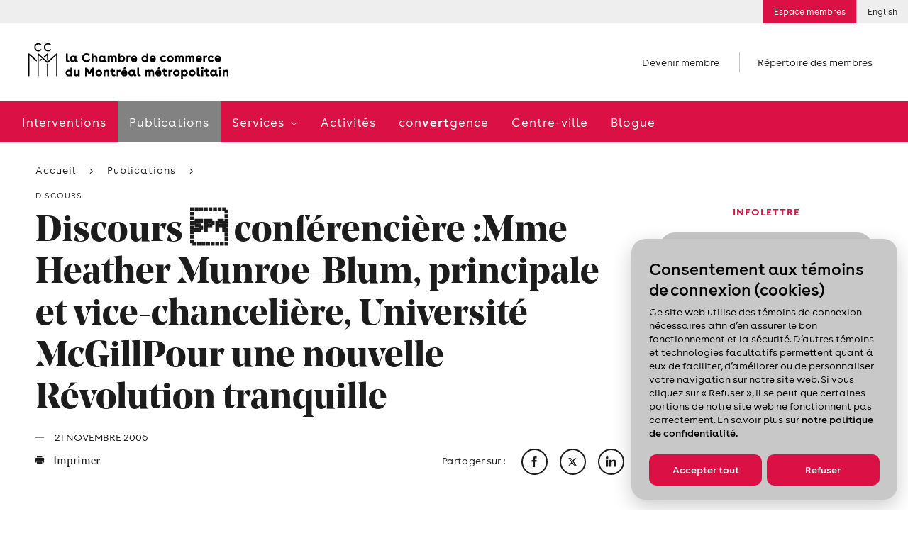

--- FILE ---
content_type: text/html; charset=utf-8
request_url: https://www.ccmm.ca/fr/nouvelles/speech--guest-speakerms-heather-munroeblum-principal-and-vicechancellor-mcgill-universityfor-a-new-quiet-revolution/
body_size: 20749
content:

<!DOCTYPE html> 
<html data-kafe-page="" data-kafe-tmpl="" lang="fr" >
<head>
    <title>Discours  conférencière :Mme Heather Munroe-Blum, principale et vice-chancelière, Université McGillPour une nouvelle Révolution tranquille | Publications | Chambre de commerce du Montréal métropolitain</title>

    <!-- Metas -->
    <meta charset="utf-8">
    <meta http-equiv="X-UA-Compatible" content="IE=edge">
    <meta name="keywords" content='' />
    <meta name="description" content='' />
    <meta name="viewport" content="width=device-width, initial-scale=1" />
    <script src="/scripts/membri/membri-sso-local-library.js"></script>
    
    <link rel="canonical" href='https://www.ccmm.ca/fr/nouvelles/speech--guest-speakerms-heather-munroeblum-principal-and-vicechancellor-mcgill-universityfor-a-new-quiet-revolution/'>
    
        <link rel="apple-touch-icon" sizes="57x57" href="/feuil/themes/assets/img/favicon/CCMM/apple-icon-57x57.png">
        <link rel="apple-touch-icon" sizes="60x60" href="/feuil/themes/assets/img/favicon/CCMM/apple-icon-60x60.png">
        <link rel="apple-touch-icon" sizes="72x72" href="/feuil/themes/assets/img/favicon/CCMM/apple-icon-72x72.png">
        <link rel="apple-touch-icon" sizes="76x76" href="/feuil/themes/assets/img/favicon/CCMM/apple-icon-76x76.png">
        <link rel="apple-touch-icon" sizes="114x114" href="/feuil/themes/assets/img/favicon/CCMM/apple-icon-114x114.png">
        <link rel="apple-touch-icon" sizes="120x120" href="/feuil/themes/assets/img/favicon/CCMM/apple-icon-120x120.png">
        <link rel="apple-touch-icon" sizes="144x144" href="/feuil/themes/assets/img/favicon/CCMM/apple-icon-144x144.png">
        <link rel="apple-touch-icon" sizes="152x152" href="/feuil/themes/assets/img/favicon/CCMM/apple-icon-152x152.png">
        <link rel="apple-touch-icon" sizes="180x180" href="/feuil/themes/assets/img/favicon/CCMM/apple-icon-180x180.png">
        <link rel="icon" type="image/png" sizes="192x192"  href="/feuil/themes/assets/img/favicon/CCMM/android-icon-192x192.png">
        <link rel="icon" type="image/png" sizes="32x32" href="/feuil/themes/assets/img/favicon/CCMM/favicon-32x32.png">
        <link rel="icon" type="image/png" sizes="96x96" href="/feuil/themes/assets/img/favicon/CCMM/favicon-96x96.png">
        <link rel="icon" type="image/png" sizes="16x16" href="/feuil/themes/assets/img/favicon/CCMM/favicon-16x16.png">
        <link rel="manifest" href="/feuil/themes/assets/img/favicon/CCMM/manifest.json">
        <meta name="msapplication-TileColor" content="#ffffff">
        <meta name="msapplication-TileImage" content="/feuil/themes/assets/img/favicon/CCMM/ms-icon-144x144.png">

        
    <meta name="theme-color" content="#ffffff">


    <meta name="lang" content="fr" />
    <meta name="is-event" content="false" />
    <meta name="section" content="<null>" />
    <meta name="date-modified" content="632996640000000000" />
    

    
<link href="/cassette.axd/stylesheet/369bb60bf89c07538470c0c23d5f049e7da18a39/style.global" type="text/css" rel="stylesheet"/>
<link href="/cassette.axd/stylesheet/a5c6806ce1e0d3c3b4129d779a588ac919a0834d/style.ccmm.global" type="text/css" rel="stylesheet"/>
<link href="/cassette.axd/stylesheet/d2a63589273ea0741d7fab5529d8a7e1f33225f1/style.ccmm" type="text/css" rel="stylesheet"/>

    <link href="/feuil/themes/assets/css/main.css" rel="stylesheet" />
    <link rel="stylesheet" href="/feuil/themes/assets/css/CookiePolicy.css" />
    <script>
        //--- Data Layer --------------------------------------
        
        var requestUri = document.location.pathname + document.location.search + document.location.hash;

        dataLayer = [{
            'requestURI': requestUri,
            'lang': 'fr',
            'mainCategory': 'Publications',
            'subCategory': 'Communiqués de presse'
        }];

        var googletag = googletag || {};
        googletag.cmd = googletag.cmd || [];

        var isEntrepreneuriat = false;
        
        window.adsArr = [{"AdZoneName":"CCMM_Leaderboard_Test","AdWidth":"728","AdHeight":"90"},{"AdZoneName":"CCMM_Bigbox1","AdWidth":"300","AdHeight":"250"}];
        window.adsNbr = 2;
        window.language = "fr";
        
        document.domain = location.hostname;
        window.lang = 'fr';
        
    </script>
    
<script src="//maps.google.com/maps/api/js?key=AIzaSyDMB6H1n3JnDOv16WnsOrZPX-g4bpyAIwo" type="text/javascript"></script>
<script src="//s7.addthis.com/js/300/addthis_widget.js#pubid=xa-4fbf981604262c1e" type="text/javascript"></script>
<script src="/cassette.axd/script/3a9bcb5408745ea1c07f783deecefd5768d5cc72/scripts.ccmm" type="text/javascript"></script>

    <!-- Global site tag (gtag.js) - Google Ads: 668843102 -->
    <script async src="https://www.googletagmanager.com/gtag/js?id=AW-668843102"></script>
    <script>
        window.dataLayer = window.dataLayer || [];
        function gtag() { dataLayer.push(arguments); }
        gtag('js', new Date());

        gtag('config', 'AW-668843102');
    </script>
    <!-- Global site tag (gtag.js) - Google Ads: 668842844 -->
    <script async src="https://www.googletagmanager.com/gtag/js?id=AW-668842844"></script>
    <script>
        window.dataLayer = window.dataLayer || [];
        function gtag() { dataLayer.push(arguments); }
        gtag('js', new Date());

        gtag('config', 'AW-668842844');
    </script>
    <!-- Google Tag Manager -->
<script>(function (w, d, s, l, i) {
        w[l] = w[l] || []; w[l].push(

            { 'gtm.start': new Date().getTime(), event: 'gtm.js' }
        ); var f = d.getElementsByTagName(s)[0],
            j = d.createElement(s), dl = l != 'dataLayer' ? '&l=' + l : ''; j.async = true; j.src =
                'https://www.googletagmanager.com/gtm.js?id=' + i + dl; f.parentNode.insertBefore(j, f);
    })(window, document, 'script', 'dataLayer', 'GTM-P4MC2ZL');</script>
<!-- End Google Tag Manager -->

<script>
//Membri
function onPageLoadSSOLogin() {
    MembriSSO.init('71349d23-55be-4deb-9d47-d5b96d22a65a', 'prod', onSessionTokenReturn, onLoginTokenReturn, onLogoutReturn);
    MembriSSO.getSessionToken();
}

//Function that will be used as a callback for calls to SSOMembri.getSessionToken
function onSessionTokenReturn(sessionToken) {
    console.log('session token return: ', sessionToken);
    if (sessionToken) { //Session is already opened, proceed immediatly to next step
        obtainJWToken(sessionToken);
    } else { //Session is closed, ask user to identify
        //MembriSSO.login('fr');
    }
}

//function that will be used as a callback for calls to SSOMembri.login
function onLoginTokenReturn(sessionToken) {
    console.log('session token return: ', sessionToken);
    if (sessionToken) { //User has been identitied and a session opened, proceed to next step
        obtainJWToken(sessionToken);
    } else { //User has failed to identify, stop process and reset if needed
        console.log('User a close SSO without completing the authentification process');
    }

}

//function that will be used as a callback for calls to SSOMembri.logout
function onLogoutReturn() {
    console.log('SSO session terminated');
    //Do your owned redirection if one is needed or change variable to make sure a connection button appears to re-start the login process in the futur.
    closeSessionTokenJWTWM();
}

 

function obtainJWToken(sessionToken) {
    sessionStorage.setItem('_sessiontoken', sessionToken);
    MembriSSO.getJWToken(sessionToken)
    .then((jwt) => {
        securedActionYouWishToDo(jwt);
    }, () => {
        console.log('failed to receive a JWT');
        MembriSSO.logout(sessionToken);
    });

}

function securedActionYouWishToDo(jwt) {
    //console.log('We have a JWToken now: ', jwt, ' we can now call the secured side of the Membri API');
    createSessionTokenJWTWM(jwt);
}

//Call to set on connection button
function onLoginClick() {
    MembriSSO.login('fr');
}

function MembriLogout(){
    onLogoutClick();
}


//Call to set on disconnection button
//This fonction is not called in the same page as the first init. It is then required to do a new initialisation since the library has been reset from a redirect call
function onLogoutClick() {
    MembriSSO.init('71349d23-55be-4deb-9d47-d5b96d22a65a', 'prod', onSessionTokenReturn, onLoginTokenReturn, onLogoutReturn);
    var sessionToken = sessionStorage.getItem('_sessiontoken');
    console.log('onLogoutClick - end ' + sessionToken);
    MembriSSO.logout(sessionToken);
    sessionStorage.setItem('_sessiontoken', '');
    console.log('onLogoutClick - end ' + sessionToken);
}

function createSessionTokenJWTWM(jwt){
            $.ajax({
                type: "POST",
                url: "/layouts/CCMMACCLR.aspx/DoLoginFromJWT",
                data:"{JWT:'"+jwt+"'}",
                contentType: "application/json; charset=utf-8",
                dataType: "json",
                success: function (result) {
                    //console.log("Session Created" + result.d);
                    window.location.replace(result.d);
                },
                error: function (result) {
                    console.log("error while creating a Session " + result.d);
                }
            });
}

 

function closeSessionTokenJWTWM(){
console.log("closing");
            $.ajax({
                type: "POST",
                url: "/layouts/CCMMACCLR.aspx/DoLogoutSSO",
                data:"{JWT:''}",
                contentType: "application/json; charset=utf-8",
                dataType: "json",
                success: function (result) {
                    //console.log("Session Created" + result.d);
                    window.location.replace(result.d);
                },

                error: function (result) {
                    console.log("error while creating a Session " + result.d);
                }
            });
}
</script>
<script id="DI-Journey-ngAAAHd3SG9FZt0BAABtM0Zqb3ocAgAA" type="text/javascript" src=https://t.ofsys.com/js/Journey/1/ngAAAHd3SG9FZt0BAABtM0Zqb3ocAgAA/DI.Journey-min.js></script>

<style>
/* DON'T DELETE CSS */
.container-fluid.bg-light{
	background-color: transparent !important;
}
.page-header+.container-fluid.bg-light{
	margin: 30px auto 0;
}
/* Fixed */
a:hover{
	color: inherit !important;
	text-decoration: none!important;
}
/* Border-radius + refont */
.features .post{
	padding: 0;
}
.post .media__labels{
	top: 12px;
	left: unset;
	right: 15px;
}
.date-flag,
.status-flag{
	border-radius: 10px;
}
.widget a:not(.btn) {
	color: #1c1c1c;
	font-size: 16px;
	font-weight: 700;
	text-decoration: underline;
}
.widget .cta{
	font-family: Buenos Aires,sans-serif;
	text-decoration: underline;
}
.widget .cta::before{
	content: none;
}
.post .media__img,
.post .media__img:before,
.post .media__img.has-text:after,
.widget .wrapper,
.widget.freetext .freetext__block,
.widget.contact .contact__block,
.widget .contact__text,
.article .article__img,
.widget.events .events__list,
.widget.collab,
.speakers .speaker,
.event-infos .event-infos__wrapper,
.directions__wrapper,
.wrapper__package img,
.is-b-radius{
	border-radius: 21px;
}
select,
a.btn,
input[type=text], 
input[type=email], 
input[type=password], 
input[type=tel],
.chosen-container .chosen-single, 
.chosen-container-active.chosen-with-drop .chosen-single{
	border-radius: 52px;
}
.features__list .post .media__img,
.features__list .post .media__img:before,
.features__list .post .media__img.has-text:after{
	border-radius: 0;
}
.post .media__speaker{
	text-align: right;
}
.widget .tagline{
	color: #DB1045;
	text-align: center;
	font-size: 15px;
	font-style: normal;
	font-weight: 700;
	line-height: normal;
	text-transform: uppercase;
}
.widget.freetext .wrapper{
	background-color: transparent;
	padding: 0 24px
}
.widget.freetext .freetext__block{
	background-color: #eee;
	padding: 16px 24px;
}
.widget.freetext .is-gray .freetext__block{
	background-color: #C8C8C8;
}
.widget.freetext .freetext__block p{
	color: #1c1c1c;
}
.widget.freetext .freetext__block .btn{
	background-color: #db1045;
	border-color: transparent;
}
.widget.freetext .freetext__block .btn:hover{
	background-color: #f02e61;
	border-color: transparent;
	color: #fff;
}
.widget.freetext .freetext__block a:not(.btn):hover{
	text-decoration: underline;
}
.widget.contact .contact__block{
	background-color: #eee;
}
.widget.contact .contact__block .user__tagline{
	color: #1c1c1c;
	text-transform: inherit;
	font-weight: 700;
	font-size: 15px;
	letter-spacing: normal;
}
.widget.contact .contact__block .btn {
	background-color: transparent;
	border: none;
	color: #DB1045;
	padding: 0;
	font-size: 15px;
	text-decoration: underline;
	font-weight: 700;
	letter-spacing: normal;
}
/* Aside Payement */
.widget.payment .payment__cards{
	width: 80%;
	margin: 0;
}
.widget.payment .payment__cards>*{
	width: 30%;
	padding: 0;
	flex-grow: inherit;
}
.widget.payment a:not(.btn){
	font-weight: 100;
	text-decoration: underline;
	font-size: 15px;
}
.widget.payment .payment__cards img{
	width: 80%;
	border-radius: 50%;
	margin: auto;
}
/*Aside Plus d'information */
.widget.contact .contact__block{
	color: #1c1c1c;
}
.widget.contact .contact__block .user__name{
	font: 700 15px Buenos Aires,sans-serif;
	letter-spacing: normal;
}
.widget.contact .contact__block .user__title{
	font-size: 15px;
}
/* Aside Assurances Collectives */
.widget.contact .contact__text{
	background-color: #eee;
}
.widget .wrapper__img{
	margin: 0 0 20px;
}
.widget.contact .contact__text img{
	max-width: 80%;
	margin: 0px auto
}
.widget .title{
	font: 700 15px Buenos Aires, sans-serif;
	text-transform: uppercase;
	letter-spacing: normal;
}
.widget.contact .content a:not(.btn){
	color: #DB1045;
}
.icon-email{
	display: flex;
	align-items: center;
}
.icon-phone::before,
.icon-email::before{
	margin-right: 8px;
	margin-top: 5px;
}
.icon-phone span,
.icon-email span{
	text-decoration: underline;
}
.widget.contact .contact__text ul{
	list-style-type: disc;
	padding-left: 15px;
}
.widget.contact .contact__text hr{
	margin-top: 1.5rem;
	margin-bottom: 1.5rem;
}
.widget.contact .contact__text a.icon-email{
	text-decoration: none;
}
.widget .content{
	margin: 0;
}
.widget.contact .content p{
	margin-bottom: 10px;
	color: #db1045;
}
/* Aside recherche */
.widget.recherche .wrapper .search input[type=text]{
	border-radius: 52px 0 0 52px;
}
.widget.recherche .wrapper .icon-search{
	border-radius: 0 52px 52px 0;
	display: flex;
	align-items: center;
	justify-content: flex-start;
}
/* Aside blogue */
.widget.collab{
	background-color: #eee;
}
.widget.freetext.collab .wrapper{
	padding: 20px 24px;
	color: #1c1c1c;

}
.widget.freetext.collab h2{
	margin-bottom: 20px;
}
.widget.freetext.collab .btn{
	background-color: #db1045;
	border-color: transparent;
}
.widget.freetext.collab .btn:hover{
	background-color: #f02e61;
	border-color: transparent;
	color: #fff;
}
.widget.freetext.collab .legal{
	margin-bottom: 0;
}
/* Aside activités à venir */
.widget.events .events__list{
	background-color: #c8c8c8;
	padding: 0 16px;
}
.widget.events .event-item{
	background-color: transparent;
	padding: 14px 0;
	display: flex;
	justify-content: space-between;
	align-items: center;
}
.widget.events .event-item__date{
	order: 2;
	width: auto;
	vertical-align: unset;
}
.widget.events .event-item__content{
	order: 1;
	width: 70%;
	vertical-align: unset;
	padding-left: 0;
}
.widget.events .event-item__content .tagline{
	display: none;
}
a.btn{
	margin-right: 12px;
}
.article .article__content a.btn.btn__white {
	background-color: #fff;
	color: #1c1c1c;
	border-color: #1c1c1c;
}
.article .article__media{
	border-top: none;
}
/*Log in button*/
.utility__connect.secure
{
background: #DB1045;
color: #ffffff;
}
@media screen and (max-width: 767px){
.post .media__img,
.post .media__img:before,
.post .media__img.has-text:after,
.widget .wrapper,
.widget.freetext .freetext__block,
.widget.contact .contact__block,
.widget .contact__text,
.article .article__img,
.widget.events .events__list,
.widget.collab,
.speakers .speaker,
.event-infos .event-infos__wrapper,
.directions__wrapper,
.wrapper__package img,
.is-b-radius,
.article .article__content img{
	border-radius: 10px;
}
}
</style>
    
    
    
    <script type="text/javascript" src="/scripts/cookiespolicy/cookies-policy.js"></script>
</head>
<body id="BodyTag">
<!-- Google Tag Manager (noscript) -->
<noscript><iframe src="https://www.googletagmanager.com/ns.html?id=GTM-P4MC2ZL&gtm_auth=gaHxUCFKG4KfokppBRyQiA&gtm_preview=env-127&gtm_cookies_win=x"
height="0" width="0" style="display:none;visibility:hidden"></iframe></noscript>
<!-- End Google Tag Manager (noscript) -->

<!-- PIXEL -->

    
<!-- Global site tag (gtag.js) - Google Analytics -->
<script async src="https://www.googletagmanager.com/gtag/js?id=UA-1844883-7"></script>
<script>
    window.dataLayer = window.dataLayer || [];
    function gtag() { dataLayer.push(arguments); }
    gtag('js', new Date());

    gtag('config', 'UA-1844883-7');
</script>

    <div id="site">
        <form method="post" action="/fr/nouvelles/speech--guest-speakerms-heather-munroeblum-principal-and-vicechancellor-mcgill-universityfor-a-new-quiet-revolution/" id="mainform">
<div class="aspNetHidden">
<input type="hidden" name="__VIEWSTATE" id="__VIEWSTATE" value="/[base64]" />
</div>

            
            
<header class="header-mobile" data-module="HeaderMobile">
    <div class="bar">
        <div class="bar__content">
            <a href="/" class="bar__logo">
                <img src="/~/media/Images/Homepage/Logos/CCMM_logo_mobile_FR.png?h=50&amp;la=fr&amp;w=282" alt="la Chambre de commerce du Montréal métropolitain" width="282" height="50" />
            </a>
            
        </div>
        
        
        <a href="" class="bar__hamburger js-toggle">
            <span class="hamburger">
                <span class="hamburger-box">
                    <span class="hamburger-inner"></span>
                </span>
            </span>
        </a>
    </div>

    <div class="menu">
        <div class="scroll-wrapper">
            <div class="main-nav">
                <nav class="main-menu">
                    <span class="main-menu__bg"></span>
                    <ul>
                        <li>
                                    <span class="back-text">Interventions</span>
                                    <a href="/fr/interventions/" id="ctl00_MainMenu_MenuItem1_0" class="">
                                        Interventions
                                    </a>
                                    
                                    
                                </li><li>
                                    <span class="back-text">Publications</span>
                                    <a href="/fr/publications/" id="ctl00_MainMenu_MenuItem1_1" class="selected closed">
                                        Publications
                                    </a>
                                    
                                    
                                </li><li>
                                    <span class="back-text">Retour</span>
                                    <a href="/fr/services/" id="ctl00_MainMenu_MenuItem1_2" class="">
                                        Services
                                    </a>
                                    
                                    
                                            <ul>
                                        
                                            <li class='is-hub'>
                                                <span class="back-text">Retour</span>
                                                <a href="/fr/services/" id="ctl00_MainMenu_MainMenu2_2_MenuItem2_0" class="">
                                                    Services
                                                    <span id="ctl00_MainMenu_MainMenu2_2_hubChevron_0" class="icon-chevron"></span>
                                                </a>
                                                
                                                
                                            </li>
                                        
                                            <li class=''>
                                                <span class="back-text">Retour</span>
                                                <a href="/fr/services/reseautage/" id="ctl00_MainMenu_MainMenu2_2_MenuItem2_1" class="">
                                                    Activités de réseautage
                                                    
                                                </a>
                                                
                                                
                                                        <ul>
                                                    
                                                        <li class='is-hub'>
                                                            <a href="/fr/services/reseautage/" id="ctl00_MainMenu_MainMenu2_2_MainMenu3_1_MenuItem3_0">
                                                                Activités de réseautage
                                                            </a>
                                                        </li>
                                                    
                                                        <li class=''>
                                                            <a href="/fr/services/reseautage/reseautage-d-affaires-intelligent-et-rentable/" id="ctl00_MainMenu_MainMenu2_2_MainMenu3_1_MenuItem3_1">
                                                                Formation en réseautage
                                                            </a>
                                                        </li>
                                                    
                                                        <li class=''>
                                                            <a href="/fr/services/reseautage/apero-montrealais/" id="ctl00_MainMenu_MainMenu2_2_MainMenu3_1_MenuItem3_2">
                                                                Apéros montréalais – 5 à 7
                                                            </a>
                                                        </li>
                                                    
                                                        <li class=''>
                                                            <a href="/fr/services/reseautage/activite-reseau-pme/" id="ctl00_MainMenu_MainMenu2_2_MainMenu3_1_MenuItem3_3">
                                                                Réseau PME
                                                            </a>
                                                        </li>
                                                    
                                                        <li class=''>
                                                            <a href="/fr/services/reseautage/clans-affaires/" id="ctl00_MainMenu_MainMenu2_2_MainMenu3_1_MenuItem3_4">
                                                                Activités de réseautage virtuelles
                                                            </a>
                                                        </li>
                                                    
                                                        <li class=''>
                                                            <a href="/fr/services/reseautage/rencontre-des-nouveaux-membres/" id="ctl00_MainMenu_MainMenu2_2_MainMenu3_1_MenuItem3_5">
                                                                Rencontre des nouveaux membres
                                                            </a>
                                                        </li>
                                                    
                                                        <li class=''>
                                                            <a href="/~/media/Files/become-a-member/cplus25-one-pager-fr.pdf" id="ctl00_MainMenu_MainMenu2_2_MainMenu3_1_MenuItem3_6" target="_blank">
                                                                Découvrir tout sur Chambre + en téléchargeant ce document
                                                            </a>
                                                        </li>
                                                    
                                                        </ul>
                                                    
                                            </li>
                                        
                                            <li class=''>
                                                <span class="back-text">Retour</span>
                                                <a href="/fr/services/aide-a-l-exportation/" id="ctl00_MainMenu_MainMenu2_2_MenuItem2_2" class="">
                                                    Aide à l’exportation
                                                    
                                                </a>
                                                
                                                
                                                        <ul>
                                                    
                                                        <li class='is-hub'>
                                                            <a href="/fr/services/aide-a-l-exportation/" id="ctl00_MainMenu_MainMenu2_2_MainMenu3_2_MenuItem3_0">
                                                                Aide à l’exportation
                                                            </a>
                                                        </li>
                                                    
                                                        <li class=''>
                                                            <a href="/fr/services/aide-a-l-exportation/accompagnement-personnalise-en-commerce-international/" id="ctl00_MainMenu_MainMenu2_2_MainMenu3_2_MenuItem3_1">
                                                                Service-conseil à l'exportation
                                                            </a>
                                                        </li>
                                                    
                                                        <li class=''>
                                                            <a href="/fr/services/aide-a-l-exportation/activites-et-evenements-en-commerce-international/" id="ctl00_MainMenu_MainMenu2_2_MainMenu3_2_MenuItem3_2">
                                                                Formation et événements
                                                            </a>
                                                        </li>
                                                    
                                                        <li class=''>
                                                            <a href="/fr/services/aide-a-l-exportation/programme-d-acceleration-du-commerce-international-pac/" id="ctl00_MainMenu_MainMenu2_2_MainMenu3_2_MenuItem3_3">
                                                                Élaboration d’un plan d’exportation (PAC)
                                                            </a>
                                                        </li>
                                                    
                                                        <li class=''>
                                                            <a href="/fr/services/aide-a-l-exportation/club-exportateurs-mtl/" id="ctl00_MainMenu_MainMenu2_2_MainMenu3_2_MenuItem3_4">
                                                                Club Exportateurs MTL
                                                            </a>
                                                        </li>
                                                    
                                                        <li class=''>
                                                            <a href="/fr/services/aide-a-l-exportation/missions-internationales/" id="ctl00_MainMenu_MainMenu2_2_MainMenu3_2_MenuItem3_5">
                                                                Missions internationales
                                                            </a>
                                                        </li>
                                                    
                                                        <li class=''>
                                                            <a href="/fr/services/aide-a-l-exportation/liaison-avec-la-banque-mondiale/" id="ctl00_MainMenu_MainMenu2_2_MainMenu3_2_MenuItem3_6">
                                                                Liaison avec la Banque mondiale
                                                            </a>
                                                        </li>
                                                    
                                                        <li class=''>
                                                            <a href="/fr/services/aide-a-l-exportation/certification-documents-exportation/" id="ctl00_MainMenu_MainMenu2_2_MainMenu3_2_MenuItem3_7">
                                                                Certification de documents
                                                            </a>
                                                        </li>
                                                    
                                                        <li class=''>
                                                            <a href="/fr/relations-canado-americaines/" id="ctl00_MainMenu_MainMenu2_2_MainMenu3_2_MenuItem3_8">
                                                                Relations canado-américaines
                                                            </a>
                                                        </li>
                                                    
                                                        <li class=''>
                                                            <a href="/fr/sae-formations-et-evenements/serie-webinaires-explorez-marches-potentiels-diversification/" id="ctl00_MainMenu_MainMenu2_2_MainMenu3_2_MenuItem3_9">
                                                                Webinaires
                                                            </a>
                                                        </li>
                                                    
                                                        </ul>
                                                    
                                            </li>
                                        
                                            <li class=''>
                                                <span class="back-text">Retour</span>
                                                <a href="/fr/services/le-francais-en-affaires/" id="ctl00_MainMenu_MainMenu2_2_MenuItem2_3" class="">
                                                    Le français en affaires
                                                    
                                                </a>
                                                
                                                
                                                        <ul>
                                                    
                                                        <li class='is-hub'>
                                                            <a href="/fr/services/le-francais-en-affaires/" id="ctl00_MainMenu_MainMenu2_2_MainMenu3_3_MenuItem3_0">
                                                                Le français en affaires
                                                            </a>
                                                        </li>
                                                    
                                                        <li class=''>
                                                            <a href="/fr/services/le-francais-en-affaires/japprends-le-francais/" id="ctl00_MainMenu_MainMenu2_2_MainMenu3_3_MenuItem3_1">
                                                                Cours de français en entreprise
                                                            </a>
                                                        </li>
                                                    
                                                        <li class=''>
                                                            <a href="/fr/services/le-francais-en-affaires/le-francais-au-present-et-au-futur/" id="ctl00_MainMenu_MainMenu2_2_MainMenu3_3_MenuItem3_2">
                                                                Mentorat : préparer la relève
                                                            </a>
                                                        </li>
                                                    
                                                        <li class=''>
                                                            <a href="/fr/services/le-francais-en-affaires/le-francais-un-choix-payant/" id="ctl00_MainMenu_MainMenu2_2_MainMenu3_3_MenuItem3_3">
                                                                Le français en entreprise : guide et accompagnement
                                                            </a>
                                                        </li>
                                                    
                                                        </ul>
                                                    
                                            </li>
                                        
                                            <li class=''>
                                                <span class="back-text">Retour</span>
                                                <a href="/fr/services/main-d-oeuvre/" id="ctl00_MainMenu_MainMenu2_2_MenuItem2_4" class="">
                                                    Main-d’œuvre
                                                    
                                                </a>
                                                
                                                
                                                        <ul>
                                                    
                                                        <li class='is-hub'>
                                                            <a href="/fr/services/main-d-oeuvre/" id="ctl00_MainMenu_MainMenu2_2_MainMenu3_4_MenuItem3_0">
                                                                Main-d’œuvre
                                                            </a>
                                                        </li>
                                                    
                                                        <li class=''>
                                                            <a href="/fr/services/main-d-oeuvre/visees/" id="ctl00_MainMenu_MainMenu2_2_MainMenu3_4_MenuItem3_1">
                                                                Rehaussement des compétences (Visées)
                                                            </a>
                                                        </li>
                                                    
                                                        </ul>
                                                    
                                            </li>
                                        
                                            </ul>
                                        
                                </li><li>
                                    <span class="back-text">Activités</span>
                                    <a href="/fr/formation-et-evenements/" id="ctl00_MainMenu_MenuItem1_3" class="">
                                        Activités
                                    </a>
                                    
                                    
                                </li><li>
                                    <span class="back-text">con<strong>vert</strong>gence</span>
                                    <a href="/fr/convertgence/" id="ctl00_MainMenu_MenuItem1_4" class="">
                                        con<strong>vert</strong>gence
                                    </a>
                                    
                                    
                                </li><li>
                                    <span class="back-text">Centre-ville</span>
                                    <a href="/fr/j-aime-travailler-au-centre-ville/" id="ctl00_MainMenu_MenuItem1_5" class="">
                                        Centre-ville
                                    </a>
                                    
                                    
                                </li><li>
                                    <span class="back-text">Blogue</span>
                                    <a href="/fr/blogue/" id="ctl00_MainMenu_MenuItem1_6" class="">
                                        Blogue
                                    </a>
                                    
                                    
                                </li>
                    </ul>
                </nav>
            </div>
            

<ul class="shortcuts"> 

		
				<li>
				<a href="/fr/devenir-membre/">
					Devenir membre
				</a>
				</li>
		

	<li>
		
				<a href="/fr/repertoire-des-membres/">
					Répertoire des membres
				</a>
		

	</li>
</ul>
            
<nav class="utility-menu">
    <ul>
        
        
            <li class="utility__connect secure">
                <a rel="nofollow" href="/fr/connexion/">
                    Espace membres
                </a>
            </li>        
        
        
        <li class="utility__cart" style="display:none;">
            <a href="/fr/mon-panier/">
                <span class="icon-cart"></span>
                Panier
                
            </a>
        </li>
         
<li><a href="/en/news/speech--guest-speakerms-heather-munroeblum-principal-and-vicechancellor-mcgill-universityfor-a-new-quiet-revolution/">English</a></li>
    </ul> 
</nav>
            
        </div>
    </div>
</header>

            <img src="/~/media/Images/Homepage/Logos/CCMM_logo_FR.png?h=50&amp;la=fr&amp;w=282" class="logo-print print-only" alt="" width="282" height="50" />

<header class="header-desktop" data-module="Header">
    


<aside class="ad leaderboard">
	<div class="leaderboard-wrapper js-ad-wrapper">
		<span>
			Publicité
		</span>

		<div id='div-gpt-ad-CCMM_Leaderboard_Test' data-init-ad="CCMM_Leaderboard_Test">
		</div>
	</div>
</aside>

    
<nav class="utility-menu">
    <ul>
        
        
            <li class="utility__connect secure">
                <a rel="nofollow" href="/fr/connexion/">
                    Espace membres
                </a>
            </li>        
        
        
        <li class="utility__cart" style="display:none;">
            <a href="/fr/mon-panier/">
                <span class="icon-cart"></span>
                Panier
                
            </a>
        </li>
         
<li><a href="/en/news/speech--guest-speakerms-heather-munroeblum-principal-and-vicechancellor-mcgill-universityfor-a-new-quiet-revolution/">English</a></li>
    </ul> 
</nav>
    
    

    <span class="header__mask"></span>

    <div class="structure">
        <div class="main-site-section">
            <div class="top">
                
                <div class="logo">
                    <a href="/">
                        <img src="/~/media/Images/Homepage/Logos/CCMM_logo_FR.png?h=50&amp;la=fr&amp;w=282" alt="" width="282" height="50" />
                    </a>
                </div>
                

<ul class="shortcuts"> 

		
				<li>
				<a href="/fr/devenir-membre/">
					Devenir membre
				</a>
				</li>
		

	<li>
		
				<a href="/fr/repertoire-des-membres/">
					Répertoire des membres
				</a>
		

	</li>
</ul>
                
            </div>

            
            <div class="menu">
                <nav class="main-menu">
                    <span class="main-menu__bg"></span>
                    <ul>
                        <li class="sticky-logo">
                            <a href="/">
                                <img src="/~/media/Images/Homepage/Logos/ccmm-short.png?h=46&amp;la=fr&amp;w=46" alt="CCMM" width="46" height="46" />
                            </a>
                        </li>
                        
                        <li>
                                    <a href="/fr/interventions/" id="ctl01_MainMenu_MenuItem1_0" class="">
                                        Interventions
                                    </a>
                                    
                                </li><li>
                                    <a href="/fr/publications/" id="ctl01_MainMenu_MenuItem1_1" class="selected">
                                        Publications
                                    </a>
                                    
                                </li><li>
                                    <a href="/fr/services/" id="ctl01_MainMenu_MenuItem1_2" class="">
                                        Services
                                    </a>
                                    
                                            <ul class="desktop-submenu">
                                        
                                            <li class='is-hub'>
                                                <a href="/fr/services/" id="ctl01_MainMenu_MainMenu2_2_MenuItem1_0" class="">
                                                    Services
                                                    <span class="icon-chevron"></span>
                                                </a>
                                                
                                            </li>
                                        
                                            <li class=''>
                                                
                                                
                                                        <ul>
                                                    
                                                        <li class='is-hub'>
                                                            <a href="/fr/services/reseautage/" id="ctl01_MainMenu_MainMenu2_2_MainMenu3_1_MenuItem3_0">
                                                                <span id="ctl01_MainMenu_MainMenu2_2_MainMenu3_1_spanChevron_0" class="icon-acclr-chevron">
                                                                    <img src="/feuil/themes/assets/img/chevrons-acclr.png"/>
                                                                </span>
                                                                Activités de réseautage
                                                            </a>
                                                        </li>
                                                    
                                                        <li class=''>
                                                            <a href="/fr/services/reseautage/reseautage-d-affaires-intelligent-et-rentable/" id="ctl01_MainMenu_MainMenu2_2_MainMenu3_1_MenuItem3_1">
                                                                
                                                                Formation en réseautage
                                                            </a>
                                                        </li>
                                                    
                                                        <li class=''>
                                                            <a href="/fr/services/reseautage/apero-montrealais/" id="ctl01_MainMenu_MainMenu2_2_MainMenu3_1_MenuItem3_2">
                                                                
                                                                Apéros montréalais – 5 à 7
                                                            </a>
                                                        </li>
                                                    
                                                        <li class=''>
                                                            <a href="/fr/services/reseautage/activite-reseau-pme/" id="ctl01_MainMenu_MainMenu2_2_MainMenu3_1_MenuItem3_3">
                                                                
                                                                Réseau PME
                                                            </a>
                                                        </li>
                                                    
                                                        <li class=''>
                                                            <a href="/fr/services/reseautage/clans-affaires/" id="ctl01_MainMenu_MainMenu2_2_MainMenu3_1_MenuItem3_4">
                                                                
                                                                Activités de réseautage virtuelles
                                                            </a>
                                                        </li>
                                                    
                                                        <li class=''>
                                                            <a href="/fr/services/reseautage/rencontre-des-nouveaux-membres/" id="ctl01_MainMenu_MainMenu2_2_MainMenu3_1_MenuItem3_5">
                                                                
                                                                Rencontre des nouveaux membres
                                                            </a>
                                                        </li>
                                                    
                                                        <li class=''>
                                                            <a href="/~/media/Files/become-a-member/cplus25-one-pager-fr.pdf" id="ctl01_MainMenu_MainMenu2_2_MainMenu3_1_MenuItem3_6" target="_blank">
                                                                
                                                                Découvrir tout sur Chambre + en téléchargeant ce document
                                                            </a>
                                                        </li>
                                                    
                                                        </ul>
                                                    
                                            </li>
                                        
                                            <li class=''>
                                                
                                                
                                                        <ul>
                                                    
                                                        <li class='is-hub'>
                                                            <a href="/fr/services/aide-a-l-exportation/" id="ctl01_MainMenu_MainMenu2_2_MainMenu3_2_MenuItem3_0">
                                                                <span id="ctl01_MainMenu_MainMenu2_2_MainMenu3_2_spanChevron_0" class="icon-acclr-chevron">
                                                                    <img src="/feuil/themes/assets/img/chevrons-acclr.png"/>
                                                                </span>
                                                                Aide à l’exportation
                                                            </a>
                                                        </li>
                                                    
                                                        <li class=''>
                                                            <a href="/fr/services/aide-a-l-exportation/accompagnement-personnalise-en-commerce-international/" id="ctl01_MainMenu_MainMenu2_2_MainMenu3_2_MenuItem3_1">
                                                                
                                                                Service-conseil à l'exportation
                                                            </a>
                                                        </li>
                                                    
                                                        <li class=''>
                                                            <a href="/fr/services/aide-a-l-exportation/activites-et-evenements-en-commerce-international/" id="ctl01_MainMenu_MainMenu2_2_MainMenu3_2_MenuItem3_2">
                                                                
                                                                Formation et événements
                                                            </a>
                                                        </li>
                                                    
                                                        <li class=''>
                                                            <a href="/fr/services/aide-a-l-exportation/programme-d-acceleration-du-commerce-international-pac/" id="ctl01_MainMenu_MainMenu2_2_MainMenu3_2_MenuItem3_3">
                                                                
                                                                Élaboration d’un plan d’exportation (PAC)
                                                            </a>
                                                        </li>
                                                    
                                                        <li class=''>
                                                            <a href="/fr/services/aide-a-l-exportation/club-exportateurs-mtl/" id="ctl01_MainMenu_MainMenu2_2_MainMenu3_2_MenuItem3_4">
                                                                
                                                                Club Exportateurs MTL
                                                            </a>
                                                        </li>
                                                    
                                                        <li class=''>
                                                            <a href="/fr/services/aide-a-l-exportation/missions-internationales/" id="ctl01_MainMenu_MainMenu2_2_MainMenu3_2_MenuItem3_5">
                                                                
                                                                Missions internationales
                                                            </a>
                                                        </li>
                                                    
                                                        <li class=''>
                                                            <a href="/fr/services/aide-a-l-exportation/liaison-avec-la-banque-mondiale/" id="ctl01_MainMenu_MainMenu2_2_MainMenu3_2_MenuItem3_6">
                                                                
                                                                Liaison avec la Banque mondiale
                                                            </a>
                                                        </li>
                                                    
                                                        <li class=''>
                                                            <a href="/fr/services/aide-a-l-exportation/certification-documents-exportation/" id="ctl01_MainMenu_MainMenu2_2_MainMenu3_2_MenuItem3_7">
                                                                
                                                                Certification de documents
                                                            </a>
                                                        </li>
                                                    
                                                        <li class=''>
                                                            <a href="/fr/relations-canado-americaines/" id="ctl01_MainMenu_MainMenu2_2_MainMenu3_2_MenuItem3_8">
                                                                
                                                                Relations canado-américaines
                                                            </a>
                                                        </li>
                                                    
                                                        <li class=''>
                                                            <a href="/fr/sae-formations-et-evenements/serie-webinaires-explorez-marches-potentiels-diversification/" id="ctl01_MainMenu_MainMenu2_2_MainMenu3_2_MenuItem3_9">
                                                                
                                                                Webinaires
                                                            </a>
                                                        </li>
                                                    
                                                        </ul>
                                                    
                                            </li>
                                        
                                            <li class=''>
                                                
                                                
                                                        <ul>
                                                    
                                                        <li class='is-hub'>
                                                            <a href="/fr/services/le-francais-en-affaires/" id="ctl01_MainMenu_MainMenu2_2_MainMenu3_3_MenuItem3_0">
                                                                <span id="ctl01_MainMenu_MainMenu2_2_MainMenu3_3_spanChevron_0" class="icon-acclr-chevron">
                                                                    <img src="/feuil/themes/assets/img/chevrons-acclr.png"/>
                                                                </span>
                                                                Le français en affaires
                                                            </a>
                                                        </li>
                                                    
                                                        <li class=''>
                                                            <a href="/fr/services/le-francais-en-affaires/japprends-le-francais/" id="ctl01_MainMenu_MainMenu2_2_MainMenu3_3_MenuItem3_1">
                                                                
                                                                Cours de français en entreprise
                                                            </a>
                                                        </li>
                                                    
                                                        <li class=''>
                                                            <a href="/fr/services/le-francais-en-affaires/le-francais-au-present-et-au-futur/" id="ctl01_MainMenu_MainMenu2_2_MainMenu3_3_MenuItem3_2">
                                                                
                                                                Mentorat : préparer la relève
                                                            </a>
                                                        </li>
                                                    
                                                        <li class=''>
                                                            <a href="/fr/services/le-francais-en-affaires/le-francais-un-choix-payant/" id="ctl01_MainMenu_MainMenu2_2_MainMenu3_3_MenuItem3_3">
                                                                
                                                                Le français en entreprise : guide et accompagnement
                                                            </a>
                                                        </li>
                                                    
                                                        </ul>
                                                    
                                            </li>
                                        
                                            <li class=''>
                                                
                                                
                                                        <ul>
                                                    
                                                        <li class='is-hub'>
                                                            <a href="/fr/services/main-d-oeuvre/" id="ctl01_MainMenu_MainMenu2_2_MainMenu3_4_MenuItem3_0">
                                                                <span id="ctl01_MainMenu_MainMenu2_2_MainMenu3_4_spanChevron_0" class="icon-acclr-chevron">
                                                                    <img src="/feuil/themes/assets/img/chevrons-acclr.png"/>
                                                                </span>
                                                                Main-d’œuvre
                                                            </a>
                                                        </li>
                                                    
                                                        <li class=''>
                                                            <a href="/fr/services/main-d-oeuvre/visees/" id="ctl01_MainMenu_MainMenu2_2_MainMenu3_4_MenuItem3_1">
                                                                
                                                                Rehaussement des compétences (Visées)
                                                            </a>
                                                        </li>
                                                    
                                                        </ul>
                                                    
                                            </li>
                                        
                                            </ul>
                                        
                                </li><li>
                                    <a href="/fr/formation-et-evenements/" id="ctl01_MainMenu_MenuItem1_3" class="">
                                        Activités
                                    </a>
                                    
                                </li><li>
                                    <a href="/fr/convertgence/" id="ctl01_MainMenu_MenuItem1_4" class="">
                                        con<strong>vert</strong>gence
                                    </a>
                                    
                                </li><li>
                                    <a href="/fr/j-aime-travailler-au-centre-ville/" id="ctl01_MainMenu_MenuItem1_5" class="">
                                        Centre-ville
                                    </a>
                                    
                                </li><li>
                                    <a href="/fr/blogue/" id="ctl01_MainMenu_MenuItem1_6" class="">
                                        Blogue
                                    </a>
                                    
                                </li>

                    </ul>
                </nav>
                
            </div>
            
        </div>

    </div>
</header>

            
            <main data-page="Default">

                

                
                    <div class="container-fluid">
                        <div class="row">
                            <div class="breadcrumb__wrapper">
                                
	    <ul class="breadcrumb">
    
		<li>
		    <a class="" href="/">
		    	Accueil
		    </a>
		</li>
	
		<li>
		    <a class="" href="/fr/publications/">
		    	Publications
		    </a>
		</li>
	</ul>
                            </div>
                        </div>
                    </div>
                

                

                

                <div class="container-fluid bg-light">
                    <div class="row">
                        <div class="column-layout">
                            
                            <div class="col-right">
                                <div class="col-right__wrapper">
                                    

<div class="">
    
</div>

<div class="">
    <div class="widget newsletter">
	<h2 class="tagline">Infolettre</h2>
	<div class="wrapper">
		<div>
			<p style="font-size:1.4rem"><strong>Abonnez-vous aux infolettres de la Chambre</strong></p>
			<ul style="list-style: disc;padding: 20px;">
				<li>Ne ratez plus les activités profitables pour votre organisation</li>
				<li>Recevez les plus récentes nouvelles directement par courriel</li>
				<li>Restez au cœur de l'activité économique de la métropole</li>
				<li>Ne manquez rien du blogue</li>
			</ul>
		</div>
		<a href="/fr/a-propos/inscription-a-l-infolettre/" class="cta">Abonnez-vous </a>
	</div>
</div>

</div>

                                    <aside id="AdDiv" class="widget ads">
                                        <h4 class="tagline">
                                            Publicité
                                        </h4>
                                        <div class="wrapper">
                                            

<div>
    <div class="js-ad-wrapper" id='div-gpt-ad-CCMM_Bigbox1' data-init-ad="CCMM_Bigbox1">
    </div>
</div>

                                        </div>
                                    </aside>

                                </div>
                            </div>

                            
                            <div class="col-left">
                                

<article class="article" itemscope itemtype="http://schema.org/Article">

    <header class="article__header">
        <div class="article__header__infos">
            <div class="row">
                <div class="col-xs-12">
                    <em class="article__tagline">Discours</em>
                </div>
                <div class="col-xs-12">
                    <h1 class="article__title" itemprop="headline">
                        Discours  conférencière :Mme Heather Munroe-Blum, principale et vice-chancelière, Université McGillPour une nouvelle Révolution tranquille
                    </h1>
                    
                    <strong class="article__subtitle"></strong>
                    <em class="article__type"><a href=""></a></em>
                    <strong class="article__date"><span id="contentleft_1_lblEventDate"></span></strong>

                    <span class="article__meta">
                        
                        21 novembre 2006
                    </span>
                    
                    <meta itemprop="datePublished" content="2006-11-21" />
                    <meta itemprop="publisher" content="CCMM" />
                </div>
            </div>
            <div id="contentleft_1_divHeader" class="row">
                
                    <div class="col-xs-12 col-lg-7">
                        <ul class="article__options">
                            <li class="hidden-xs hidden-sm">
                                <a href="javascript:window.print();" class="article__print icon-print">
                                    Imprimer
                                </a>
                            </li>
                        </ul>
                    </div>
                    <div class="col-xs-12 col-lg-5">
                        <div class="article__social-medias">
                            Partager sur&nbsp;: 
                            <ul class="social-medias addthis_toolbox">
                                <li><a class="facebook addthis_button_facebook">Facebook</a></li>
                                <li><a class="twitter addthis_button_twitter">Twitter</a></li>
                                <li><a class="linkedin addthis_button_linkedin">LinkedIn</a></li>
                            </ul>
                        </div>
                    </div>
                </div>
        </div>
    </header>

    

    <div class="article__content"><font face="Arial" size="1"><p>&nbsp;</p></font></div>  

    
    
    

    <footer class="article__footer">
        <div class="row">
            
                <div class="col-xs-12 col-lg-7">
                <ul class="article__options">
                    <li class="hidden-xs hidden-sm">
                        <a href="javascript:window.print();" class="article__print icon-print">
                            Imprimer
                        </a>
                    </li>
                </ul>
            </div>
            <div class="col-xs-12 col-lg-5">
                <div class="article__social-medias">
                    Partager sur&nbsp;: 
                    <ul class="social-medias addthis_toolbox">
                        <li><a class="facebook addthis_button_facebook">Facebook</a></li>
                        <li><a class="twitter addthis_button_twitter">Twitter</a></li>
                        <li><a class="linkedin addthis_button_linkedin">LinkedIn</a></li>
                    </ul>
                </div>
            </div>
            
        </div>
    </footer>
</article>

    <p>
    	<a id="contentleft_2_PDFUrl" class="btn icon-pdf" href="/documents/discours/2006_2007/06_11_21_hMunroe-Blum_fr.pdf" target="_blank">Télécharger</a>
    </p>

                                
                                <div class="">
                                    
                                </div>
                                

                            </div>
                        </div>
                    </div>

                    

                    <div class="row">
                        <div class="column-layout">
                            
                        </div>
                    </div>
                </div>

            </main>
            

<footer class="main-footer">
    <div class="container-fluid">
        <div class="row">
            
            <section class="col-xs-12 col-md-4 col-lg-3  col-xl-4">
                <span class="icon-ccmm-logo"></span>
                <nav class="footer-nav">
                    
                            <ul class="sitemap">
                        
                            <li>
                                <h4>
                                    <a href="/fr/devenir-membre/">
                                        Devenir membre
                                    </a>
                                </h4>
                            </li>
                        
                            <li>
                                <h4>
                                    <a href="/fr/repertoire-des-membres/">
                                        Répertoire des membres
                                    </a>
                                </h4>
                            </li>
                        
                            <li>
                                <h4>
                                    <a href="/fr/a-propos/">
                                        À propos de nous
                                    </a>
                                </h4>
                            </li>
                        
                            <li>
                                <h4>
                                    <a href="/fr/a-propos/carrieres/">
                                        Carrières
                                    </a>
                                </h4>
                            </li>
                        
                            <li>
                                <h4>
                                    <a href="/fr/a-propos/contact/">
                                        Contact
                                    </a>
                                </h4>
                            </li>
                        
                            <li>
                                <h4>
                                    <a href="/fr/publicite-et-partenariat/">
                                        Publicité et partenariat
                                    </a>
                                </h4>
                            </li>
                        
                            <li>
                                <h4>
                                    <a href="/fr/medias/">
                                        Médias
                                    </a>
                                </h4>
                            </li>
                        
                            </ul>
                        
                </nav>
            </section>

            
            <section 
                class="col-xs-12 col-sm-6 col-md-4 col-lg-3" 
                data-module="InputRedirectParam" 
                data-url="/fr/a-propos/inscription-a-l-infolettre/" 
                data-param="email">
                <h2>
                    Notre infolettre : 
                </h2>

                <p>
                    Pour rester au coeur de l’activité économique de la métropole
                </p>

                <input id="txtFooterEmail" type="email" placeholder='Adresse courriel'><br>

                <a id="footerNewsletterLink" href="/fr/a-propos/inscription-a-l-infolettre/">
                    <strong class="cta">
                        S'inscrire
                    </strong>
                </a>
            </section>

            
            <section 
                class="col-xs-12 col-sm-6 col-md-4 col-lg-3" 
                data-module="InputRedirectParam" 
                data-url="/fr/repertoire-des-membres/" 
                data-param="terms">
                <h2>
                    Trouver un membre :
                </h2>

                <p>
                    Découvrez-en plus sur les entreprises et les personnes membres de la Chambre
                </p>

                <input name="ctl06$MemberSearch" type="text" id="ctl06_MemberSearch" placeholder="Membre ou entreprise" /><br>
                
                <a href="/fr/repertoire-des-membres/">
                    <strong class="cta">
                        Chercher
                    </strong>
                </a>
            </section>

            
            <aside class="col-xs-12 col-sm-4 col-md-4 col-lg-3 col-xl-2 social">
                <h2>
                    Pour nous suivre :
                </h2>

                <ul class="social-medias">
                    <li><a href="https://www.facebook.com/chambremontreal" class="facebook" target="_blank">Facebook</a></li>
                    <li><a href="https://twitter.com/chambremontreal" class="twitter" target="_blank">Twitter</a></li>
                    <li><a href="https://www.linkedin.com/company/chambre-de-commerce-du-montreal-m-tropolitain/mycompany/?viewAsMember=true" class="linkedin" target="_blank">LinkedIn</a></li>
                    <li><a href="https://www.youtube.com/channel/UCcKt3yteCzkJ1673Z1Oh8ug?&ab_channel=ChambredecommerceduMontr%C3%A9alm%C3%A9tropolitain" class="youtube" target="_blank">Youtube</a></li>
                </ul>
                <div class="logoFooter">
                    <a >
                        <img src="/~/media/Images/Sections/footer/lgaf-sme-2023.png">
                    </a>
                </div>
            </aside>

            
            <div class="col-xs-12 col-sm-8 col-md-8 col-lg-12">
                <div class="legal">
                    &copy; Chambre de commerce du Montréal métropolitain<br class="visible-xs">
                    <a href="/fr/a-propos/politiques/#confidential">
                        Politique de confidentialité
                    </a>
                    <a href="/fr/plan-du-site/">
                        Plan du site
                    </a>
                </div>
            </div>
        </div>
    </div>
</footer>

<div class="acclr-only text-right print-avoid-break">
    <img src="/~/media/Images/Homepage/Logos/CCMM_logo_FR.png?h=50&amp;la=fr&amp;w=282" class="logo-footer print-only" alt="" width="282" height="50" />
</div>


             
<div id="divCookieBtn" style="display: none;"><button type="button" id="prebannerBtn" class="prebanner prebanner__border__1 cookiePolicy__right cookiePolicy__none animation" style="color: #ffffff; background-color: #808080;">
    Gérer les témoins
    <svg fill="currentColor" style="margin-right: 7px; margin-top: 2px; vertical-align: text-top;" height="15px" xmlns="http://www.w3.org/2000/svg" viewBox="0 0 512 512">
        <path d="M510.52 255.82c-69.97-.85-126.47-57.69-126.47-127.86-70.17 0-127-56.49-127.86-126.45-27.26-4.14-55.13.3-79.72 12.82l-69.13 35.22a132.221 132.221 0 0 0-57.79 57.81l-35.1 68.88a132.645 132.645 0 0 0-12.82 80.95l12.08 76.27a132.521 132.521 0 0 0 37.16 72.96l54.77 54.76a132.036 132.036 0 0 0 72.71 37.06l76.71 12.15c27.51 4.36 55.7-.11 80.53-12.76l69.13-35.21a132.273 132.273 0 0 0 57.79-57.81l35.1-68.88c12.56-24.64 17.01-52.58 12.91-79.91zM176 368c-17.67 0-32-14.33-32-32s14.33-32 32-32 32 14.33 32 32-14.33 32-32 32zm32-160c-17.67 0-32-14.33-32-32s14.33-32 32-32 32 14.33 32 32-14.33 32-32 32zm160 128c-17.67 0-32-14.33-32-32s14.33-32 32-32 32 14.33 32 32-14.33 32-32 32z"></path>
    </svg>
    </button>
</div>
<div id="divCookiePolicy">
    <div id="cookiePolicy-banner" class="cookiePolicy__banner cookiePolicy__banner__1 cookiePolicy__none cookiePolicy__right " style="background-color: #c8c8c8;">
        <h3 style="color: #000000;">Consentement aux témoins de connexion (cookies)</h3>
        <p style="color: #000000;">
            Ce site web utilise des témoins de connexion nécessaires afin d’en assurer le bon fonctionnement et la sécurité. D’autres témoins et technologies facultatifs permettent quant à eux de faciliter, d’améliorer ou de personnaliser votre navigation sur notre site web. Si vous cliquez sur « Refuser », il se peut que certaines portions de notre site web ne fonctionnent pas correctement. En savoir plus sur
            <a href="https://www.ccmm.ca/fr/a-propos/politiques/#confidential" id="ctl07_ahrefPolicy" target="_blank" class="read__more" style="color: #000000;">
                notre politique de confidentialité.
            </a>
        </p>
        <div class="btn__section">
            <button type="button" id="acceptCookies" class="btn__accept accept__btn__styles" style="color: white; background-color: #DB1045;">
                Accepter tout
            </button>
            <button type="button" id="rejectCookies" class="btn__settings settings__btn__styles" style="color: white; background-color: #DB1045;">
                Refuser
            </button>
        </div>
    </div>
</div>
<input name="ctl07$cookieGTM" type="hidden" id="ctl07_cookieGTM" value="G-6YMK8J8WRY" />
            
<div class="aspNetHidden">

	<input type="hidden" name="__VIEWSTATEGENERATOR" id="__VIEWSTATEGENERATOR" value="8E0FF8A7" />
	<input type="hidden" name="__EVENTVALIDATION" id="__EVENTVALIDATION" value="/wEdAAMT2rRwSDpoVV7JlgGvWhTd3nZEDjm4Plybo0kpyiF0sjG9VJbTwqSvPn/RmcJuTMaM9h+aYkPrwJgXuKjjtB9W9Rq+xA==" />
</div></form>
        

      
    </div>

    

<!-- External libs -->
<script src="https://ajax.googleapis.com/ajax/libs/jquery/2.2.4/jquery.min.js"></script>
<script src="https://code.jquery.com/ui/1.12.0-rc.2/jquery-ui.min.js"></script>
<script src="https://maxcdn.bootstrapcdn.com/bootstrap/3.3.6/js/bootstrap.min.js" integrity="sha384-0mSbJDEHialfmuBBQP6A4Qrprq5OVfW37PRR3j5ELqxss1yVqOtnepnHVP9aJ7xS" crossorigin="anonymous"></script>
<script defer src="//www.googleadservices.com/pagead/conversion.js"></script>


<script>
    // Fallback CDN
    $.fn.modal || document.write(unescape("%3Cscript src='/feuil/themes/assets/js/bootstrap.min.js'%3E%3C/script%3E"));
</script>
<!-- End External libs -->

<script defer src="/feuil/themes/assets/js/chosen_v1.6.2/chosen.jquery.js"></script>
<!-- Boot -->
<script defer src="/feuil/themes/assets/js/boot.js"></script>
<!-- End Boot -->

<!-- GTM Custom Scripts -->
<script defer src="/feuil/themes/assets/js/gtm/cart.js"></script>
<!-- End GTM Custom Scripts -->

<script defer>
    /* <![CDATA[ */
    // Add This
    var addthis_config = {
        data_ga_property: 'UA-1844883-7',
        data_ga_social: true
    }; 
    // End Add this

    social.IN.init();

    // Google
    var google_conversion_id = 944850477;
    var google_custom_params = window.google_tag_params;
    var google_remarketing_only = true;
    // Google end

    // Facebook Pixel
    !function(f,b,e,v,n,t,s){if(f.fbq)return;n=f.fbq=function(){n.callMethod? 
    n.callMethod.apply(n,arguments):n.queue.push(arguments)};if(!f._fbq)f._fbq=n; 
        n.push=n;n.loaded=!0;n.version='2.0';n.queue=[];t=b.createElement(e);t.async=!0; 
        t.src=v;s=b.getElementsByTagName(e)[0];s.parentNode.insertBefore(t,s)}(window, 
    document,'script','//connect.facebook.net/en_US/fbevents.js');
    fbq('init', '1596016593998423'); 
    fbq('track', 'PageView'); 
    // End Facebook Pixel
    /* ]]> */

</script>

<noscript>
    <div style="display:inline;">
        <!-- Google -->
        <img height="1" width="1" style="border-style:none;" alt="" src="//googleads.g.doubleclick.net/pagead/viewthroughconversion/944850477/?value=0&amp;guid=ON&amp;script=0"/>
        <!-- Google End -->

        <!-- Facebook Pixel -->
        <img height="1" width="1" style="display:none" src="https://www.facebook.com/tr?id=1596016593998423&ev=PageView&noscript=1" />
        <!-- End Facebook Pixel -->
    </div>
</noscript>


<!-- Google Code for Formulaires complétés | Campagne Interconnexion Conversion Page -->
<script type="text/javascript">
    /* <![CDATA[ */
    var google_conversion_id = 863204280;
    var google_conversion_label = "CGEqCM_y6XsQuOfNmwM";
    var google_remarketing_only = false;
/* ]]> */
</script>
<script type="text/javascript" 
        src="//www.googleadservices.com/pagead/conversion.js">
</script>
<noscript>
    <div style="display:inline;">
        <img height="1" width="1" style="border-style:none;" alt="" 
             src="//www.googleadservices.com/pagead/conversion/863204280/?label=CGEqCM_y6XsQuOfNmwM&guid=ON&script=0"/>
    </div>
</noscript>
    
    <input type="hidden" id="kioerw38234" value="" />
</body>
</html>


--- FILE ---
content_type: text/html; charset=utf-8
request_url: https://www.google.com/recaptcha/api2/aframe
body_size: 151
content:
<!DOCTYPE HTML><html><head><meta http-equiv="content-type" content="text/html; charset=UTF-8"></head><body><script nonce="Ks0E12dsQB1wTJ4i7T_UGg">/** Anti-fraud and anti-abuse applications only. See google.com/recaptcha */ try{var clients={'sodar':'https://pagead2.googlesyndication.com/pagead/sodar?'};window.addEventListener("message",function(a){try{if(a.source===window.parent){var b=JSON.parse(a.data);var c=clients[b['id']];if(c){var d=document.createElement('img');d.src=c+b['params']+'&rc='+(localStorage.getItem("rc::a")?sessionStorage.getItem("rc::b"):"");window.document.body.appendChild(d);sessionStorage.setItem("rc::e",parseInt(sessionStorage.getItem("rc::e")||0)+1);localStorage.setItem("rc::h",'1762871914358');}}}catch(b){}});window.parent.postMessage("_grecaptcha_ready", "*");}catch(b){}</script></body></html>